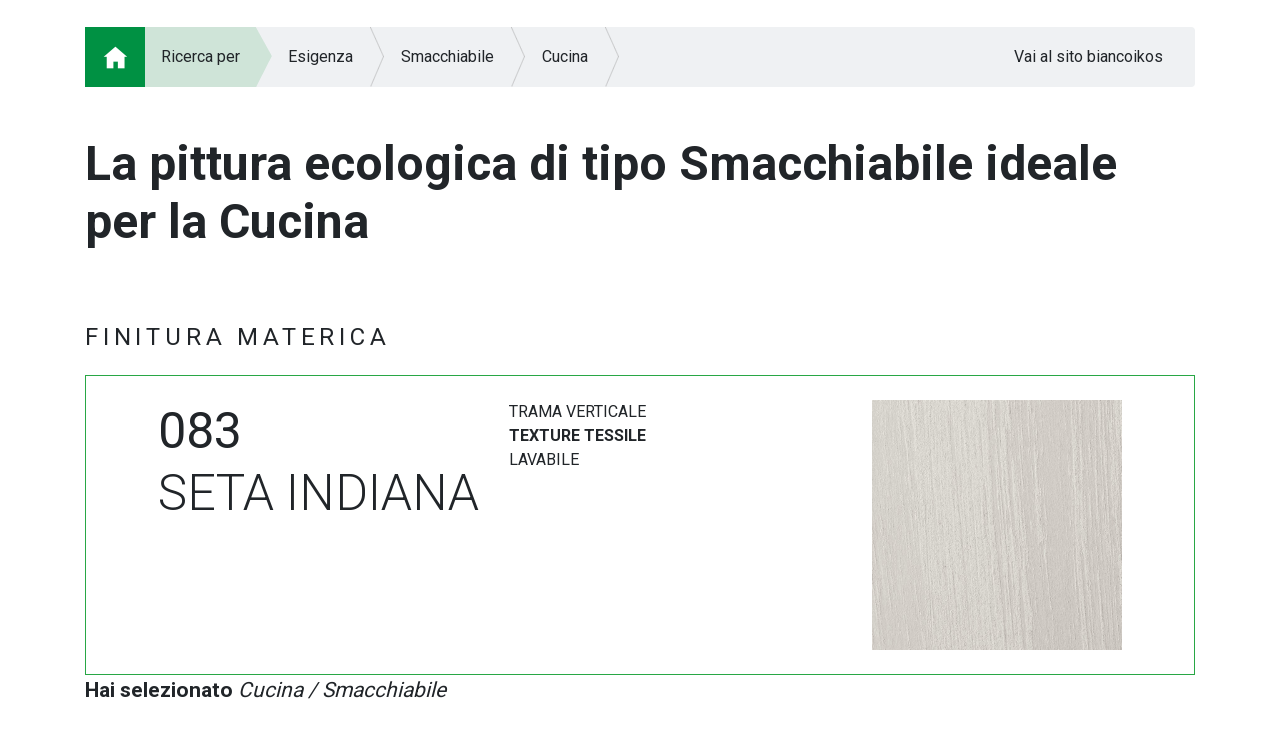

--- FILE ---
content_type: text/html; charset=utf-8
request_url: https://www.biancoikos.com/guidallascelta/Percorso/Esigenza/Smacchiabile/Cucina/083
body_size: 32059
content:


<!DOCTYPE html>

<html>
<head><meta http-equiv="Content-Type" content="text/html; charset=utf-8" /><title>

</title><meta name="description" /><meta name="author" /><meta charset="utf-8" /><meta name="viewport" content="width=device-width, initial-scale=1, shrink-to-fit=no" /><link rel="shortcut icon" href="/guidallascelta/favicon.ico" type="image/x-icon" /><link rel="icon" href="/guidallascelta/favicon.ico" type="image/x-icon" /><link rel="stylesheet" href="https://stackpath.bootstrapcdn.com/bootstrap/4.1.0/css/bootstrap.min.css" integrity="sha384-9gVQ4dYFwwWSjIDZnLEWnxCjeSWFphJiwGPXr1jddIhOegiu1FwO5qRGvFXOdJZ4" crossorigin="anonymous" /><link href="https://fonts.googleapis.com/css?family=Roboto:300,400,700" rel="stylesheet" /><link href="/guidallascelta/css/StyleSheet.css" rel="stylesheet" />
    <script defer src="https://use.fontawesome.com/releases/v5.0.1/js/all.js"></script>
    

    <script src="https://www.google.com/recaptcha/api.js"></script>
</head>
    
<body>
    <div id="pageloader"><div id="loader"></div></div>
    <div id="ajaxloader" class="text-center"><i class="fa fa-spinner fa-spin fa-3x fa-fw"></i><span class="sr-only">Loading...</span></div>
    <form method="post" action="./083" id="form1" autocomplete="off">
<div class="aspNetHidden">
<input type="hidden" name="__VIEWSTATE" id="__VIEWSTATE" value="BKXnXBx5APh9OeTiVAY/lJwleeuh/DbfekJsmnbGeIfJmKV3+f4mdk47P5lceAJ4tnesPYsznhWdva1hYcrXPAQVc2Vm/RH2PaiulEziocs1Z2DH2pk4ur8GH7tEWd57RUVgVj0o+0z6eIx+e3r3iAEoswqqkYPXyxz+5QXN1Ns6f4ZsGi/+PZbLJKocm1ClUlPKadlUTLQxkeFwTS4YuU+6Ud+oz896lXHlLtVUQbQxqr1nmMVDI4jwXjztqKOFfGZ/Wnzv9ovfMas1Tsl6TJZH5v8UUJyPzftwCxMIop6ySN2S0CKB0rDiKq8S7Lqw8LeLfFizTfzcmkUcFOqjbZenWXK3txIEZUnKXq3y+AflcyWDHlw+cLARLgCNC0triQcNMmFY+qSwYl2KzrDehKnD/MJKmJiBJ8vj6cXCmDV5s7ygBYvE1xUav7LNn21RNzsO0zAjspxC+JinvOTJ/gY8L9NVXrq68fS2bbeHE3GCvUEj1xXfbuGQfPJ4zmefjWMXJh7ZKaDl2lfuokceFWN4I+XL9g3s1JmSgKB9brw21Yan9BMQK/AfBXosz5JskV1tOBKX16SOYqK4RBlRnyxtTIJqqKclXUbShwzLn/ty/jXYP9OOv5AdQ1Us3oSMDGh8/[base64]/oI8bpYfXcERBREz+lb5tdyS8usIHqWfi49iQ7faQQJAA0RCG+7m/jm6A5gvTdJhRMB1snchve3Z4JsCiKoDONvEnFeGorEWkWiZngS+oqLrjyGww/i2TBOG0YZuMh9OpeFKvOwJT2SdOeVqBIyH/0I3PsJop7oO27xwO9RWHX9b1zWpTjnEWFBqDWN4JEUzzHaPDqErHPtZnkDXcLruhFhw1ZyFlHT2+xGyN5rjxWcp8ze+2In4sfnBWIl8MVUK1CKCvte6qNycFxbLJyfXG7GNZouJZB+2/CIA/+MDNK0fVWbBUnok8CXVzK2TClWNvMC0rQS9EXOj3Bgm8d99U62pLs17DwdC95Zxv5aC8OfS8Q7TdNAXcS1zMjziqmh9zySJbbWVo5ePpEjTX5aUPzlwaI9jT0okYKQ283k6zPBKlEh1QegZRPrSnvH5bpVJ8VZqYeCuIiqzKGa2SLRm9My6/d6rivQmICqEe5jG4tcYTSGXgDK0LBCm2tsR09E/SX3sWJ5IpPO1lAp9XTjTiSOe2dlUp/2+WW4D9j+KsA==" />
</div>

<div class="aspNetHidden">

	<input type="hidden" name="__VIEWSTATEGENERATOR" id="__VIEWSTATEGENERATOR" value="AA164BA9" />
	<input type="hidden" name="__EVENTVALIDATION" id="__EVENTVALIDATION" value="E1XJxXDwp1KtIBPksUH8vGWDPMObFkLUhV6mTOiHWC55NOwVIE2DkO+aZbzBedEzQKsbPbiW7ERX0ECFC3qAjo5JvyJuEFGO/u8fsrOgl4f0KL09iq7A18OmQGJFwig19AQTcZZ2i0v2bQGZfTsVZsgrHqs/p3KW9Ojp/fbXnzM=" />
</div>
        <div>
            
    <div class="container pb-5">
        <nav aria-label="breadcrumb">
            <ol class="breadcrumb">
                <li class="breadcrumb-item"><a href="/guidallascelta/Home"><img src="/guidallascelta/images/breadcrumb/home.png" /></a></li><li class="breadcrumb-item">Ricerca per</li><li class="breadcrumb-item"><a href="/guidallascelta/Percorso/Esigenza">Esigenza</a></li><li class="breadcrumb-item"><a href="/guidallascelta/Percorso/Esigenza/Smacchiabile">Smacchiabile</a></li><li class="breadcrumb-item"><a href="/guidallascelta/Percorso/Esigenza/Smacchiabile/Cucina">Cucina</a></li>
                <li class="breadcrumb-item ml-auto"><a href="/">Vai al sito biancoikos</a></li>
            </ol>
        </nav>
        <!--<div class="text-right mb-2">
            <a href="https://www.biancoikos.com/it/it/" class="text-dark-green font-italic text-back">Vai al sito biancoikos.com<br />
                <img src="/guidallascelta/images/oikos-logo.png" alt="Sito Bianco Oikos" class="logo-back" /></a>
        </div>//-->
        <div class="home-titolo mt-5">
            <h1 class="lh"><strong>La pittura ecologica di tipo Smacchiabile ideale per la Cucina</strong></h1>
            
        </div>
    </div>

    

    

    

    

    

    

    <div id="ContentPlaceHolderBody_PanelDettaglioProdotto" class="dettaglio-prodotto-container">
	
        <div class="container">
            
                    <h4 class="titolo-finitura">FINITURA MATERICA</h4>
                    <div class="border border-success">
                        <div class="bg-white p-4">
                            <div class="d-flex">
                                <div class="ml-lg-5">
                                    <div class="row">
                                        <div class="col-md-auto box-titolo-prodotto">
                                            <strong>083</strong><br />SETA INDIANA
                                        </div>
                                        <div class="col-md-auto">
                                            TRAMA VERTICALE<br /><strong>TEXTURE TESSILE</strong><br />LAVABILE
                                        </div>
                                    </div>
                                </div>
                                <div class="ml-auto mr-lg-5">
                                    <img src="/guidallascelta/public/percorso/prodotti/083.jpg" alt="" class="img-prodotto-big" />
                                </div>
                            </div>
                        </div>
                        <div class="bg-light-green text-green px-4 py-3 d-none">
                            <i class=" fa-2x"></i> 
                        </div>
                        <div class="bg-white d-none">
                            &nbsp;
                        </div>
                    </div>
                    <div class="testo-prodotto-selezionato">
                        <strong>Hai selezionato</strong> <em>Cucina / Smacchiabile</em>
                    </div>

                    <div class="py-5 text-center">
                        <a href="/download/WTE-083-01.pdf" class="btn-my btn-green" target="_blank">VAI ALLA SCHEDA PRODOTTO</a>
                    </div>

                    <div class="row pt-5 mb-md-4">
                        <div class="col-xl-8 mb-4 mb-xl-0">
                            <a href="#" class="box-banner-a" data-toggle="modal" data-target="#videoModal" data-video="https://www.youtube.com/embed/vk5BdWnpDQk?rel=0&controls=0&showinfo=0&autoplay=1&loop=1&playlist=vk5BdWnpDQk&modestbranding=1">
                                <div class="h-100 d-flex ombra">
                                    <div class="w-25 width-50 h-100 text-dark-green bg-white p-3 d-flex align-items-start flex-column">
                                        <div class="box-titolo">
                                            Vuoi realizzarlo fai da te?
                                        </div>
                                        <div class="mt-auto box-link">
                                            Guarda il video tutorial >
                                        </div>
                                    </div>
                                    <div class="w-75 width-50 box-banner-video text-center">
                                        <span class="helper"></span>
                                        <img src="/guidallascelta/public/percorso/banner/play.png" alt="Play video" class="va-middle" />
                                    </div>
                                </div>
                            </a>
                        </div>
                        <div class="col">
                            <div class="row h-100">
                                <div class="col-md-6 col-xl-12 mb-4 mb-md-0 pb-xl-3 h-50 height-50">
                                    <a href="#" class="box-banner-a" data-toggle="modal" data-target="#formModal" data-richiesta="Richiedi il supporto di un esperto online" data-image="esperto">
                                        <div class="h-100 d-flex box-banner box-banner-esperto ombra">
                                            <div class="w-50 h-100 bg-green text-white p-3 d-flex align-items-start flex-column">
                                                <div class="box-titolo">
                                                    Non sai cosa scegliere?
                                                </div>
                                                <div class="mt-auto box-link">
                                                    Chiedi aiuto al<br />nostro esperto >
                                                </div>
                                            </div>
                                            <div class="box-freccia box-freccia-verde">&nbsp;</div>
                                        </div>
                                    </a>
                                </div>
                                <div class="col-md-6 col-xl-12 mb-4 mb-md-0" pt-xl-3 h-50 height-50>
                                    <a href="#" class="box-banner-a" data-toggle="modal" data-target="#formModal" data-richiesta="Richiedi l'intervento di un applicatore specializzato" data-image="applicatore">
                                        <div class="h-100 d-flex box-banner box-banner-applicatore ombra">
                                            <div class="w-50 h-100 bg-white text-dark-green p-3 d-flex align-items-start flex-column">
                                                <div class="box-titolo">
                                                    Vorresti l’intervento di un maestro decoratore?
                                                </div>
                                                <div class="mt-auto box-link">
                                                    Contattaci >
                                                </div>
                                            </div>
                                            <div class="box-freccia box-freccia-bianca">&nbsp;</div>
                                        </div>
                                    </a>
                                </div>
                            </div>
                        </div>
                    </div>
                    <div class="row">
                        <div class="col-md-6 col-xl-4 mb-4 order-0">
                            <a href="#" class="box-banner-a" data-toggle="modal" data-target="#formModal" data-richiesta="Richiedi il consiglio di un progettista" data-image="progettista">
                                <div class="h-100 d-flex box-banner box-banner-progettista ombra">
                                    <div class="w-50 h-100 bg-green text-white p-3 d-flex align-items-start flex-column">
                                        <div class="box-titolo">
                                            Hai bisogno della consulenza di un progettista?
                                        </div>
                                        <div class="mt-auto box-link">
                                            Contattaci >
                                        </div>
                                    </div>
                                    <div class="box-freccia box-freccia-verde">&nbsp;</div>
                                </div>
                            </a>
                        </div>
                        <div id="ContentPlaceHolderBody_RepeaterDettaglioProdotto_PanelRivenditore_0" class="col-md-6 col-xl-4 mb-4 order-1">
		
                            <a href="/Trova-Whitepoint" target="_blank" class="box-banner-a">
                                <div class="h-100 bg-white box-banner box-banner-rivenditore ombra">
                                    <div class="w-50 h-100 text-dark-green p-3 d-flex align-items-start flex-column ml-auto">
                                        <div class="box-titolo">
                                            Acquistalo dal<br />rivenditore più<br />vicino
                                        </div>
                                        <div class="mt-auto box-link">
                                            Trova il tuo White Point >
                                        </div>
                                    </div>
                                </div>
                            </a>
                        
	</div>
                        <div id="ContentPlaceHolderBody_RepeaterDettaglioProdotto_PanelProdottoOnline_0" class="col-md-6 col-xl-4 mb-4 order-2">
		
                            <a href="/" target="_blank" class="box-banner-a">
                                <div class="h-100 d-flex box-banner box-banner-acquistare ombra">
                                    <div class="w-50 h-100 bg-dark-green text-white p-3 d-flex align-items-start flex-column">
                                        <div class="box-titolo">
                                            Vuoi acquistare online?
                                        </div>
                                        <div class="mt-auto box-link">
                                            Vai allo Shop >
                                        </div>
                                    </div>
                                    <div class="box-freccia box-freccia-verde-scuro">&nbsp;</div>
                                </div>
                            </a>
                        
	</div>

                        <div class="col-md-6 col-xl-4 mb-4 order-4 order-md-5 order-xl-4">
                            <div class="h-100 row p-xs-3 box-calcolo">
                                <div class="col-auto">
                                    <span class="helper"></span>
                                    <img src="/guidallascelta/public/percorso/prodotti/SETA INDIANA-083.png" alt="" class="img-fluid va-middle img-prodotto" />
                                </div>
                                <div class="col-auto d-flex flex-column align-self-center">
                                    <div class="box-titolo pb-2">
                                        Hai già tutte le misure?
                                    </div>
                                    <div class="box-link pt-2">
                                        Scopri quanto prodotto ti servirà
                                    </div>
                                </div>
                            </div>
                        </div>
                        <div class="col-md-6 col-xl-4 mb-4 order-5 order-md-6 order-xl-5">
                            <div class="h-100 row p-xs-3 box-calcolo">
                                <div class="col-6 col-sm-7 d-flex flex-column align-self-center">
                                    <div class="pb-2">
                                        <i class="fas fa-info-circle text-white"></i> Mq da tinteggiare
                                    </div>
                                    <div class="pt-2">
                                        <a href="#" class="text-dark-green" data-toggle="tooltip" data-placement="right" title="Questa indicazione resta valida in condizioni ottimali di supporto e di applicazione"><i class="fas fa-info-circle"></i></a> Quantità necessaria
                                    </div>
                                </div>
                                <div class="col-6 col-sm-5 d-flex flex-column align-self-center">
                                    <div class="box-calcolo-mq pb-2">
                                        <div class="input-group">
                                            <input type="text" class="form-control" name="mq" required="required" />
                                            <div class="input-group-append">
                                                <button class="btn btn-outline-secondary" id="btn-box-calcolo" type="button"><i class="fas fa-calculator"></i></button>
                                            </div>
                                        </div>
                                    </div>
                                    <div class="box-calcolo-risultato pt-2">
                                        <div class="input-group">
                                            <div class="input-group-prepend">
                                                <span class="input-group-text" id="basic-addon1">lt</span>
                                            </div>
                                            <span class="d-inline ml-auto" id="input-box-calcolo-risultato">0,00</span>
                                        </div>
                                    </div>
                                </div>
                            </div>
                        </div>
                        <div class="col-md-6 col-xl-4 mb-4 order-6 order-md-4 order-xl-6">
                            <a href="#" class="box-banner-a" data-toggle="modal" data-target="#formModal" data-richiesta="Lascia un tuo commento" data-image="migliorare">
                                <div class="h-100 bg-green text-white d-flex align-items-start flex-column box-banner box-banner-migliorare p-3 ombra">
                                    <div class="box-link">
                                        Un solo obiettivo:
                                    </div>
                                    <div class="box-titolo">
                                        MIGLIORARE
                                    </div>
                                    <div class="mt-auto box-link">
                                        Aiutaci lasciando un commento >
                                    </div>
                                </div>
                            </a>
                        </div>
                    </div>
                

            <input type="hidden" name="ctl00$ContentPlaceHolderBody$HiddenFieldIdProdotto" id="ContentPlaceHolderBody_HiddenFieldIdProdotto" />
            <input type="hidden" name="ctl00$ContentPlaceHolderBody$HiddenFieldCodiceProdotto" id="ContentPlaceHolderBody_HiddenFieldCodiceProdotto" />
            <input type="hidden" name="ctl00$ContentPlaceHolderBody$HiddenFieldTintaProdotto" id="ContentPlaceHolderBody_HiddenFieldTintaProdotto" />
            
        </div>
    
</div>

    

        </div>
        <div class="container d-lg-flex pt-2 pb-5 footer">
            <div class="text-justify pr-lg-5 mb-4 mb-lg-0">
                © OIKOS S.P.A. a socio unico Direzione e coordinamento OIKOS HOLDING S.P.A. CF, P IVA, e Reg.Imp. CCIAA n. 01970010409 R.E.A. FC N° 231429 Cap. Soc. € 1.560.000,00 i.v.
            </div>
            <div class="d-flex justify-content-between pl-lg-5">
                <div class="px-5">
                    <a href="/Privacy-e-cookie-policy" target="_blank">Privacy&nbsp;e&nbsp;Cookie&nbsp;Policy</a>
                </div>
                <div class="ml-auto ml-lg-0">
                    <a href="http://www.axterisco.it" target="_blank">Credits</a>
                </div>
            </div>
        </div>
    </form>
    <script src="https://code.jquery.com/jquery-3.3.1.min.js" integrity="sha256-FgpCb/KJQlLNfOu91ta32o/NMZxltwRo8QtmkMRdAu8=" crossorigin="anonymous"></script>
    <script src="https://cdnjs.cloudflare.com/ajax/libs/popper.js/1.14.0/umd/popper.min.js" integrity="sha384-cs/chFZiN24E4KMATLdqdvsezGxaGsi4hLGOzlXwp5UZB1LY//20VyM2taTB4QvJ" crossorigin="anonymous"></script>
    <script src="https://stackpath.bootstrapcdn.com/bootstrap/4.1.0/js/bootstrap.min.js" integrity="sha384-uefMccjFJAIv6A+rW+L4AHf99KvxDjWSu1z9VI8SKNVmz4sk7buKt/6v9KI65qnm" crossorigin="anonymous"></script>
    
    <div class="modal fade" id="formModal" tabindex="-1" role="dialog" aria-labelledby="formModalLabel" aria-hidden="true">
        <div class="modal-dialog modal-lg" role="document">
            <div class="modal-content">
                <form id="formInfo" autocomplete="off">
                    <div class="modal-header">
                        <h5 class="modal-title" id="formModalLabel"></h5>
                        <button type="button" class="close" data-dismiss="modal" aria-label="Close">
                            <span aria-hidden="true">&times;</span>
                        </button>
                    </div>
                    <div class="modal-body">
                        <div class="row">
                            <div class="col-lg-7">
                                <div class="row pb-3">
                                    <div class="col-auto">
                                        <img src="" alt="" class="img-fluid va-middle img-prodotto-modal" />
                                    </div>
                                    <div class="col-auto modal-titolo-prodotto">
                                        
                                    </div>
                                </div>
                                <div class="pb-3">
                                    <input type="text" class="form-control" name="nome" placeholder="Nome" required="required" />
                                </div>
                                <div class="pb-3">
                                    <input type="text" class="form-control" name="cognome" placeholder="Cognome" required="required" />
                                </div>
                                <div class="pb-3">
                                    <input type="email" class="form-control" name="email" placeholder="E-mail" />
                                </div>
                                <div class="pb-3">
                                    <input type="tel" class="form-control" name="telefono" placeholder="Telefono" />
                                </div>
                                <div>
                                    <textarea class="form-control" name="richiesta" placeholder="Richiesta" required="required"></textarea>
                                </div>
                            </div>
                            <div class="d-none d-lg-block col-lg-5">
                                <div class="h-100 modal-image-banner">
                                    &nbsp;
                                </div>
                            </div>
                        </div>
                        <div class="modal-form-esito text-center p-5 d-none"></div>
                    </div>
                    <div class="modal-footer d-flex flex-wrap-reverse flex-lg-wrap">
                        <div class="mx-auto mx-lg-0 mr-lg-auto">
                            <div id="recaptcha" class="g-recaptcha mr-auto" data-sitekey="6LdUo40UAAAAAOVwvbVNkUbc8BfFkaS-yjE9w3BO" data-callback="SubmitRegistration" data-size="invisible" data-badge="inline"></div>
                        </div>
                        <div class="mx-auto mx-lg-0 mb-3 mb-lg-0">
                            <button type="submit" id="btnFormModal" class="btn btn-my btn-green">INVIA RICHIESTA</button>
                            <button type="button" class="btn btn-my btn-secondary" data-dismiss="modal">CHIUDI</button>
                            <input type="hidden" name="idprodotto" />
                            <input type="hidden" name="codice" />
                            <input type="hidden" name="tinta" />
                            <input type="hidden" name="tiporichiesta" />
                        </div>
                    </div>
                </form>
            </div>
        </div>
    </div>
    <div class="modal fade" id="videoModal" tabindex="-1" role="dialog" aria-labelledby="videoModalLabel" aria-hidden="true">
        <div class="modal-dialog modal-lg" role="document">
            <div class="modal-content">
                <div class="modal-body">
                    <div class="rwd-video">
                    <iframe width="560" height="315" src="" frameborder="0" allow="autoplay; encrypted-media" allowfullscreen></iframe>
                    </div>
                </div>
                <div class="modal-footer">
                    <button type="button" class="btn btn-my btn-secondary" data-dismiss="modal">CHIUDI</button>
                </div>
            </div>
        </div>
    </div>
    
    <script>
        <!--
        var col = $('');
        var colore;
        $(document).ready(function () {
            $('[data-toggle="tooltip"]').tooltip();
            $('.box-colori').click(function () {
                colore = $(this);
                col.remove();
                if ($(this).css('background-color') == $('.box-tintapiatta .box-ricerca').css('background-color'))
                    $('.box-tintapiatta .box-ricerca').css('background-color', 'white');
                else
                    $('.box-tintapiatta .box-ricerca').css('background-color', $(this).attr('data-value'));
                var w = $(this).outerWidth();
                var h = $(this).outerHeight();
                var offset = $(this).offset();
                col = $('<div class="box-colore-scelto" style="min-width:' + w*1.5 + 'px;height:' + h*1.5 + 'px;line-height:'+ h*1.5 +'px;background-color:' + $(this).attr('data-value') + ';">' + $(this).attr('title') + '</div>');
                col.click(function () {
                    $(this).remove();
                    $('.box-tintapiatta .box-ricerca').css('background-color', 'white');
                });
                $('body').append(col);
                col.offset({ top: offset.top - w / 4, left: offset.left - h / 4 });
            });
            $('#formModal').on('show.bs.modal', function (event) {
                var link = $(event.relatedTarget);
                var richiesta = link.data('richiesta');
                var image = link.data('image');
                $(this).find('.modal-title').text(richiesta);
                $(this).find('.modal-body .modal-image-banner').attr('style', 'background-image:url(/guidallascelta/public/percorso/banner/' + image + '_form.jpg);');
                var titolo_prodotto = $('#ContentPlaceHolderBody_HiddenFieldCodiceProdotto').val() + '<br /><strong>' + $('#ContentPlaceHolderBody_HiddenFieldTintaProdotto').val() + '</strong>';
                $(this).find('.modal-body .modal-titolo-prodotto').html(titolo_prodotto);
                $(this).find('.modal-body .img-prodotto-modal').attr('src', $('.img-prodotto-big').attr('src'));
                $(this).find('.modal-footer input[name="tiporichiesta"]').val(richiesta);
                $(this).find('.modal-footer input[name="idprodotto"]').val($('#ContentPlaceHolderBody_HiddenFieldIdProdotto').val());
                $(this).find('.modal-footer input[name="codice"]').val($('#ContentPlaceHolderBody_HiddenFieldCodiceProdotto').val());
                $(this).find('.modal-footer input[name="tinta"]').val($('#ContentPlaceHolderBody_HiddenFieldTintaProdotto').val());
            }).on('hide.bs.modal', function (event) {
                document.getElementById('formInfo').reset(); 
                $('.modal-form-esito').addClass('d-none').html('');
                $('.modal-body > .row, #btnFormModal').show();
            });
            $('#videoModal').on('show.bs.modal', function (event) {
                var link = $(event.relatedTarget);
                var video = link.data('video');
                $(this).find('.modal-body iframe').attr('src', video);
            });
            $('#formInfo').submit(function (e) {
                $(e.target.activeElement).prop('disabled', true);
                if (!grecaptcha.getResponse()) {
                    e.preventDefault();
                    grecaptcha.reset();
                    grecaptcha.execute();
                }
                return false;
            });
            $('#form1').submit(function (e) {
                e.preventDefault();
            });
            $('#btn-box-calcolo').click(function () {
                var obj = { quantita: $('input[name="mq"]').val(), idprodotto: $('#ContentPlaceHolderBody_HiddenFieldIdProdotto').val() };
                $.ajax({ url: '/guidallascelta/Utility.asmx/calcolaQuantita', data: JSON.stringify(obj) })
                    .done(function (data) {
                        var esito = false;
                        try {
                            if (data.d.esito == 'ok') { $('#input-box-calcolo-risultato').html(data.d.messaggio); esito = true; }
                        } catch (err) { 
                        } finally { if (!esito) alert('Attenzione si è verificato un errore, si prega di riprovare'); }
                    });
                return false;
            });
            if ($('.elenco-prodotti-container').is(':visible') || $('.dettaglio-prodotto-container').is(':visible')) {
                $('body').addClass('nobg');
            }
        });
        function SubmitRegistration() {
            var gresponse = grecaptcha.getResponse();
            var obj = { nome: $('input[name="nome"]').val(), cognome: $('input[name="cognome"]').val(), email: $('input[name="email"]').val(), telefono: $('input[name="telefono"]').val(), richiesta: $('textarea[name="richiesta"]').val(), idprodotto: $('input[name="idprodotto"]').val(), codice: $('input[name="codice"]').val(), tinta: $('input[name="tinta"]').val(), tiporichiesta: $('input[name="tiporichiesta"]').val(), recaptcha: gresponse };
            $.ajax({ url: '/guidallascelta/Utility.asmx/invioForm', data: JSON.stringify({ data: obj }) })
                .done(function (data) {
                    var esito = false;
                    try {
                        if (!jQuery.isEmptyObject(data.d)) {
                            $('.modal-form-esito').removeClass('d-none').html(data.d.messaggio);
                            $('.modal-body > .row, #btnFormModal').hide();
                            esito = true;
                        }
                    } catch (err) {
                    } finally { if (!esito) alert('Attenzione si è verificato un errore, si prega di riprovare'); }
                });
        }
    </script>

    <script>
        $.ajaxSetup({ scriptCharset: 'utf-8', type: 'POST', contentType: 'application/json; charset=utf-8', dataType: 'json' });
        var $elem;
        $(document).ready(function (e) {
            $('#pageloader').delay(500).fadeOut('slow', function () {
                $('.box-animate').each(function (i) {
                    $(this).delay(i * 100).animate({ opacity: 1, top: '-=50' }, 300).hover(function () { $(this).animate({ top: '-10' }); }, function () { $(this).animate({ top: '0' }); });
                });
            });
        }).ajaxStart(function (e) {
            //APRO LOADING AJAX
            $('#ajaxloader').show().css({ 'top': $(window).height() / 2 + $(document).scrollTop() - $('#ajaxloader').outerHeight() / 2 + 'px' });
            $elem = e.target.activeElement;
            $(e.target.activeElement).prop('disabled', true);
        }).ajaxStop(function (e) {
            //CHIUDO LOADING AJAX
            $('#ajaxloader').hide();
            $($elem).prop('disabled', false);
        }).ajaxError(function (event, jqxhr, settings, thrownError) {
            //ERRORE
            console.log(thrownError);
        });
    </script>
</body>
        
</html>


--- FILE ---
content_type: text/html; charset=utf-8
request_url: https://www.google.com/recaptcha/api2/anchor?ar=1&k=6LdUo40UAAAAAOVwvbVNkUbc8BfFkaS-yjE9w3BO&co=aHR0cHM6Ly93d3cuYmlhbmNvaWtvcy5jb206NDQz&hl=en&v=PoyoqOPhxBO7pBk68S4YbpHZ&size=invisible&badge=inline&anchor-ms=20000&execute-ms=30000&cb=ertkiv1hymce
body_size: 49554
content:
<!DOCTYPE HTML><html dir="ltr" lang="en"><head><meta http-equiv="Content-Type" content="text/html; charset=UTF-8">
<meta http-equiv="X-UA-Compatible" content="IE=edge">
<title>reCAPTCHA</title>
<style type="text/css">
/* cyrillic-ext */
@font-face {
  font-family: 'Roboto';
  font-style: normal;
  font-weight: 400;
  font-stretch: 100%;
  src: url(//fonts.gstatic.com/s/roboto/v48/KFO7CnqEu92Fr1ME7kSn66aGLdTylUAMa3GUBHMdazTgWw.woff2) format('woff2');
  unicode-range: U+0460-052F, U+1C80-1C8A, U+20B4, U+2DE0-2DFF, U+A640-A69F, U+FE2E-FE2F;
}
/* cyrillic */
@font-face {
  font-family: 'Roboto';
  font-style: normal;
  font-weight: 400;
  font-stretch: 100%;
  src: url(//fonts.gstatic.com/s/roboto/v48/KFO7CnqEu92Fr1ME7kSn66aGLdTylUAMa3iUBHMdazTgWw.woff2) format('woff2');
  unicode-range: U+0301, U+0400-045F, U+0490-0491, U+04B0-04B1, U+2116;
}
/* greek-ext */
@font-face {
  font-family: 'Roboto';
  font-style: normal;
  font-weight: 400;
  font-stretch: 100%;
  src: url(//fonts.gstatic.com/s/roboto/v48/KFO7CnqEu92Fr1ME7kSn66aGLdTylUAMa3CUBHMdazTgWw.woff2) format('woff2');
  unicode-range: U+1F00-1FFF;
}
/* greek */
@font-face {
  font-family: 'Roboto';
  font-style: normal;
  font-weight: 400;
  font-stretch: 100%;
  src: url(//fonts.gstatic.com/s/roboto/v48/KFO7CnqEu92Fr1ME7kSn66aGLdTylUAMa3-UBHMdazTgWw.woff2) format('woff2');
  unicode-range: U+0370-0377, U+037A-037F, U+0384-038A, U+038C, U+038E-03A1, U+03A3-03FF;
}
/* math */
@font-face {
  font-family: 'Roboto';
  font-style: normal;
  font-weight: 400;
  font-stretch: 100%;
  src: url(//fonts.gstatic.com/s/roboto/v48/KFO7CnqEu92Fr1ME7kSn66aGLdTylUAMawCUBHMdazTgWw.woff2) format('woff2');
  unicode-range: U+0302-0303, U+0305, U+0307-0308, U+0310, U+0312, U+0315, U+031A, U+0326-0327, U+032C, U+032F-0330, U+0332-0333, U+0338, U+033A, U+0346, U+034D, U+0391-03A1, U+03A3-03A9, U+03B1-03C9, U+03D1, U+03D5-03D6, U+03F0-03F1, U+03F4-03F5, U+2016-2017, U+2034-2038, U+203C, U+2040, U+2043, U+2047, U+2050, U+2057, U+205F, U+2070-2071, U+2074-208E, U+2090-209C, U+20D0-20DC, U+20E1, U+20E5-20EF, U+2100-2112, U+2114-2115, U+2117-2121, U+2123-214F, U+2190, U+2192, U+2194-21AE, U+21B0-21E5, U+21F1-21F2, U+21F4-2211, U+2213-2214, U+2216-22FF, U+2308-230B, U+2310, U+2319, U+231C-2321, U+2336-237A, U+237C, U+2395, U+239B-23B7, U+23D0, U+23DC-23E1, U+2474-2475, U+25AF, U+25B3, U+25B7, U+25BD, U+25C1, U+25CA, U+25CC, U+25FB, U+266D-266F, U+27C0-27FF, U+2900-2AFF, U+2B0E-2B11, U+2B30-2B4C, U+2BFE, U+3030, U+FF5B, U+FF5D, U+1D400-1D7FF, U+1EE00-1EEFF;
}
/* symbols */
@font-face {
  font-family: 'Roboto';
  font-style: normal;
  font-weight: 400;
  font-stretch: 100%;
  src: url(//fonts.gstatic.com/s/roboto/v48/KFO7CnqEu92Fr1ME7kSn66aGLdTylUAMaxKUBHMdazTgWw.woff2) format('woff2');
  unicode-range: U+0001-000C, U+000E-001F, U+007F-009F, U+20DD-20E0, U+20E2-20E4, U+2150-218F, U+2190, U+2192, U+2194-2199, U+21AF, U+21E6-21F0, U+21F3, U+2218-2219, U+2299, U+22C4-22C6, U+2300-243F, U+2440-244A, U+2460-24FF, U+25A0-27BF, U+2800-28FF, U+2921-2922, U+2981, U+29BF, U+29EB, U+2B00-2BFF, U+4DC0-4DFF, U+FFF9-FFFB, U+10140-1018E, U+10190-1019C, U+101A0, U+101D0-101FD, U+102E0-102FB, U+10E60-10E7E, U+1D2C0-1D2D3, U+1D2E0-1D37F, U+1F000-1F0FF, U+1F100-1F1AD, U+1F1E6-1F1FF, U+1F30D-1F30F, U+1F315, U+1F31C, U+1F31E, U+1F320-1F32C, U+1F336, U+1F378, U+1F37D, U+1F382, U+1F393-1F39F, U+1F3A7-1F3A8, U+1F3AC-1F3AF, U+1F3C2, U+1F3C4-1F3C6, U+1F3CA-1F3CE, U+1F3D4-1F3E0, U+1F3ED, U+1F3F1-1F3F3, U+1F3F5-1F3F7, U+1F408, U+1F415, U+1F41F, U+1F426, U+1F43F, U+1F441-1F442, U+1F444, U+1F446-1F449, U+1F44C-1F44E, U+1F453, U+1F46A, U+1F47D, U+1F4A3, U+1F4B0, U+1F4B3, U+1F4B9, U+1F4BB, U+1F4BF, U+1F4C8-1F4CB, U+1F4D6, U+1F4DA, U+1F4DF, U+1F4E3-1F4E6, U+1F4EA-1F4ED, U+1F4F7, U+1F4F9-1F4FB, U+1F4FD-1F4FE, U+1F503, U+1F507-1F50B, U+1F50D, U+1F512-1F513, U+1F53E-1F54A, U+1F54F-1F5FA, U+1F610, U+1F650-1F67F, U+1F687, U+1F68D, U+1F691, U+1F694, U+1F698, U+1F6AD, U+1F6B2, U+1F6B9-1F6BA, U+1F6BC, U+1F6C6-1F6CF, U+1F6D3-1F6D7, U+1F6E0-1F6EA, U+1F6F0-1F6F3, U+1F6F7-1F6FC, U+1F700-1F7FF, U+1F800-1F80B, U+1F810-1F847, U+1F850-1F859, U+1F860-1F887, U+1F890-1F8AD, U+1F8B0-1F8BB, U+1F8C0-1F8C1, U+1F900-1F90B, U+1F93B, U+1F946, U+1F984, U+1F996, U+1F9E9, U+1FA00-1FA6F, U+1FA70-1FA7C, U+1FA80-1FA89, U+1FA8F-1FAC6, U+1FACE-1FADC, U+1FADF-1FAE9, U+1FAF0-1FAF8, U+1FB00-1FBFF;
}
/* vietnamese */
@font-face {
  font-family: 'Roboto';
  font-style: normal;
  font-weight: 400;
  font-stretch: 100%;
  src: url(//fonts.gstatic.com/s/roboto/v48/KFO7CnqEu92Fr1ME7kSn66aGLdTylUAMa3OUBHMdazTgWw.woff2) format('woff2');
  unicode-range: U+0102-0103, U+0110-0111, U+0128-0129, U+0168-0169, U+01A0-01A1, U+01AF-01B0, U+0300-0301, U+0303-0304, U+0308-0309, U+0323, U+0329, U+1EA0-1EF9, U+20AB;
}
/* latin-ext */
@font-face {
  font-family: 'Roboto';
  font-style: normal;
  font-weight: 400;
  font-stretch: 100%;
  src: url(//fonts.gstatic.com/s/roboto/v48/KFO7CnqEu92Fr1ME7kSn66aGLdTylUAMa3KUBHMdazTgWw.woff2) format('woff2');
  unicode-range: U+0100-02BA, U+02BD-02C5, U+02C7-02CC, U+02CE-02D7, U+02DD-02FF, U+0304, U+0308, U+0329, U+1D00-1DBF, U+1E00-1E9F, U+1EF2-1EFF, U+2020, U+20A0-20AB, U+20AD-20C0, U+2113, U+2C60-2C7F, U+A720-A7FF;
}
/* latin */
@font-face {
  font-family: 'Roboto';
  font-style: normal;
  font-weight: 400;
  font-stretch: 100%;
  src: url(//fonts.gstatic.com/s/roboto/v48/KFO7CnqEu92Fr1ME7kSn66aGLdTylUAMa3yUBHMdazQ.woff2) format('woff2');
  unicode-range: U+0000-00FF, U+0131, U+0152-0153, U+02BB-02BC, U+02C6, U+02DA, U+02DC, U+0304, U+0308, U+0329, U+2000-206F, U+20AC, U+2122, U+2191, U+2193, U+2212, U+2215, U+FEFF, U+FFFD;
}
/* cyrillic-ext */
@font-face {
  font-family: 'Roboto';
  font-style: normal;
  font-weight: 500;
  font-stretch: 100%;
  src: url(//fonts.gstatic.com/s/roboto/v48/KFO7CnqEu92Fr1ME7kSn66aGLdTylUAMa3GUBHMdazTgWw.woff2) format('woff2');
  unicode-range: U+0460-052F, U+1C80-1C8A, U+20B4, U+2DE0-2DFF, U+A640-A69F, U+FE2E-FE2F;
}
/* cyrillic */
@font-face {
  font-family: 'Roboto';
  font-style: normal;
  font-weight: 500;
  font-stretch: 100%;
  src: url(//fonts.gstatic.com/s/roboto/v48/KFO7CnqEu92Fr1ME7kSn66aGLdTylUAMa3iUBHMdazTgWw.woff2) format('woff2');
  unicode-range: U+0301, U+0400-045F, U+0490-0491, U+04B0-04B1, U+2116;
}
/* greek-ext */
@font-face {
  font-family: 'Roboto';
  font-style: normal;
  font-weight: 500;
  font-stretch: 100%;
  src: url(//fonts.gstatic.com/s/roboto/v48/KFO7CnqEu92Fr1ME7kSn66aGLdTylUAMa3CUBHMdazTgWw.woff2) format('woff2');
  unicode-range: U+1F00-1FFF;
}
/* greek */
@font-face {
  font-family: 'Roboto';
  font-style: normal;
  font-weight: 500;
  font-stretch: 100%;
  src: url(//fonts.gstatic.com/s/roboto/v48/KFO7CnqEu92Fr1ME7kSn66aGLdTylUAMa3-UBHMdazTgWw.woff2) format('woff2');
  unicode-range: U+0370-0377, U+037A-037F, U+0384-038A, U+038C, U+038E-03A1, U+03A3-03FF;
}
/* math */
@font-face {
  font-family: 'Roboto';
  font-style: normal;
  font-weight: 500;
  font-stretch: 100%;
  src: url(//fonts.gstatic.com/s/roboto/v48/KFO7CnqEu92Fr1ME7kSn66aGLdTylUAMawCUBHMdazTgWw.woff2) format('woff2');
  unicode-range: U+0302-0303, U+0305, U+0307-0308, U+0310, U+0312, U+0315, U+031A, U+0326-0327, U+032C, U+032F-0330, U+0332-0333, U+0338, U+033A, U+0346, U+034D, U+0391-03A1, U+03A3-03A9, U+03B1-03C9, U+03D1, U+03D5-03D6, U+03F0-03F1, U+03F4-03F5, U+2016-2017, U+2034-2038, U+203C, U+2040, U+2043, U+2047, U+2050, U+2057, U+205F, U+2070-2071, U+2074-208E, U+2090-209C, U+20D0-20DC, U+20E1, U+20E5-20EF, U+2100-2112, U+2114-2115, U+2117-2121, U+2123-214F, U+2190, U+2192, U+2194-21AE, U+21B0-21E5, U+21F1-21F2, U+21F4-2211, U+2213-2214, U+2216-22FF, U+2308-230B, U+2310, U+2319, U+231C-2321, U+2336-237A, U+237C, U+2395, U+239B-23B7, U+23D0, U+23DC-23E1, U+2474-2475, U+25AF, U+25B3, U+25B7, U+25BD, U+25C1, U+25CA, U+25CC, U+25FB, U+266D-266F, U+27C0-27FF, U+2900-2AFF, U+2B0E-2B11, U+2B30-2B4C, U+2BFE, U+3030, U+FF5B, U+FF5D, U+1D400-1D7FF, U+1EE00-1EEFF;
}
/* symbols */
@font-face {
  font-family: 'Roboto';
  font-style: normal;
  font-weight: 500;
  font-stretch: 100%;
  src: url(//fonts.gstatic.com/s/roboto/v48/KFO7CnqEu92Fr1ME7kSn66aGLdTylUAMaxKUBHMdazTgWw.woff2) format('woff2');
  unicode-range: U+0001-000C, U+000E-001F, U+007F-009F, U+20DD-20E0, U+20E2-20E4, U+2150-218F, U+2190, U+2192, U+2194-2199, U+21AF, U+21E6-21F0, U+21F3, U+2218-2219, U+2299, U+22C4-22C6, U+2300-243F, U+2440-244A, U+2460-24FF, U+25A0-27BF, U+2800-28FF, U+2921-2922, U+2981, U+29BF, U+29EB, U+2B00-2BFF, U+4DC0-4DFF, U+FFF9-FFFB, U+10140-1018E, U+10190-1019C, U+101A0, U+101D0-101FD, U+102E0-102FB, U+10E60-10E7E, U+1D2C0-1D2D3, U+1D2E0-1D37F, U+1F000-1F0FF, U+1F100-1F1AD, U+1F1E6-1F1FF, U+1F30D-1F30F, U+1F315, U+1F31C, U+1F31E, U+1F320-1F32C, U+1F336, U+1F378, U+1F37D, U+1F382, U+1F393-1F39F, U+1F3A7-1F3A8, U+1F3AC-1F3AF, U+1F3C2, U+1F3C4-1F3C6, U+1F3CA-1F3CE, U+1F3D4-1F3E0, U+1F3ED, U+1F3F1-1F3F3, U+1F3F5-1F3F7, U+1F408, U+1F415, U+1F41F, U+1F426, U+1F43F, U+1F441-1F442, U+1F444, U+1F446-1F449, U+1F44C-1F44E, U+1F453, U+1F46A, U+1F47D, U+1F4A3, U+1F4B0, U+1F4B3, U+1F4B9, U+1F4BB, U+1F4BF, U+1F4C8-1F4CB, U+1F4D6, U+1F4DA, U+1F4DF, U+1F4E3-1F4E6, U+1F4EA-1F4ED, U+1F4F7, U+1F4F9-1F4FB, U+1F4FD-1F4FE, U+1F503, U+1F507-1F50B, U+1F50D, U+1F512-1F513, U+1F53E-1F54A, U+1F54F-1F5FA, U+1F610, U+1F650-1F67F, U+1F687, U+1F68D, U+1F691, U+1F694, U+1F698, U+1F6AD, U+1F6B2, U+1F6B9-1F6BA, U+1F6BC, U+1F6C6-1F6CF, U+1F6D3-1F6D7, U+1F6E0-1F6EA, U+1F6F0-1F6F3, U+1F6F7-1F6FC, U+1F700-1F7FF, U+1F800-1F80B, U+1F810-1F847, U+1F850-1F859, U+1F860-1F887, U+1F890-1F8AD, U+1F8B0-1F8BB, U+1F8C0-1F8C1, U+1F900-1F90B, U+1F93B, U+1F946, U+1F984, U+1F996, U+1F9E9, U+1FA00-1FA6F, U+1FA70-1FA7C, U+1FA80-1FA89, U+1FA8F-1FAC6, U+1FACE-1FADC, U+1FADF-1FAE9, U+1FAF0-1FAF8, U+1FB00-1FBFF;
}
/* vietnamese */
@font-face {
  font-family: 'Roboto';
  font-style: normal;
  font-weight: 500;
  font-stretch: 100%;
  src: url(//fonts.gstatic.com/s/roboto/v48/KFO7CnqEu92Fr1ME7kSn66aGLdTylUAMa3OUBHMdazTgWw.woff2) format('woff2');
  unicode-range: U+0102-0103, U+0110-0111, U+0128-0129, U+0168-0169, U+01A0-01A1, U+01AF-01B0, U+0300-0301, U+0303-0304, U+0308-0309, U+0323, U+0329, U+1EA0-1EF9, U+20AB;
}
/* latin-ext */
@font-face {
  font-family: 'Roboto';
  font-style: normal;
  font-weight: 500;
  font-stretch: 100%;
  src: url(//fonts.gstatic.com/s/roboto/v48/KFO7CnqEu92Fr1ME7kSn66aGLdTylUAMa3KUBHMdazTgWw.woff2) format('woff2');
  unicode-range: U+0100-02BA, U+02BD-02C5, U+02C7-02CC, U+02CE-02D7, U+02DD-02FF, U+0304, U+0308, U+0329, U+1D00-1DBF, U+1E00-1E9F, U+1EF2-1EFF, U+2020, U+20A0-20AB, U+20AD-20C0, U+2113, U+2C60-2C7F, U+A720-A7FF;
}
/* latin */
@font-face {
  font-family: 'Roboto';
  font-style: normal;
  font-weight: 500;
  font-stretch: 100%;
  src: url(//fonts.gstatic.com/s/roboto/v48/KFO7CnqEu92Fr1ME7kSn66aGLdTylUAMa3yUBHMdazQ.woff2) format('woff2');
  unicode-range: U+0000-00FF, U+0131, U+0152-0153, U+02BB-02BC, U+02C6, U+02DA, U+02DC, U+0304, U+0308, U+0329, U+2000-206F, U+20AC, U+2122, U+2191, U+2193, U+2212, U+2215, U+FEFF, U+FFFD;
}
/* cyrillic-ext */
@font-face {
  font-family: 'Roboto';
  font-style: normal;
  font-weight: 900;
  font-stretch: 100%;
  src: url(//fonts.gstatic.com/s/roboto/v48/KFO7CnqEu92Fr1ME7kSn66aGLdTylUAMa3GUBHMdazTgWw.woff2) format('woff2');
  unicode-range: U+0460-052F, U+1C80-1C8A, U+20B4, U+2DE0-2DFF, U+A640-A69F, U+FE2E-FE2F;
}
/* cyrillic */
@font-face {
  font-family: 'Roboto';
  font-style: normal;
  font-weight: 900;
  font-stretch: 100%;
  src: url(//fonts.gstatic.com/s/roboto/v48/KFO7CnqEu92Fr1ME7kSn66aGLdTylUAMa3iUBHMdazTgWw.woff2) format('woff2');
  unicode-range: U+0301, U+0400-045F, U+0490-0491, U+04B0-04B1, U+2116;
}
/* greek-ext */
@font-face {
  font-family: 'Roboto';
  font-style: normal;
  font-weight: 900;
  font-stretch: 100%;
  src: url(//fonts.gstatic.com/s/roboto/v48/KFO7CnqEu92Fr1ME7kSn66aGLdTylUAMa3CUBHMdazTgWw.woff2) format('woff2');
  unicode-range: U+1F00-1FFF;
}
/* greek */
@font-face {
  font-family: 'Roboto';
  font-style: normal;
  font-weight: 900;
  font-stretch: 100%;
  src: url(//fonts.gstatic.com/s/roboto/v48/KFO7CnqEu92Fr1ME7kSn66aGLdTylUAMa3-UBHMdazTgWw.woff2) format('woff2');
  unicode-range: U+0370-0377, U+037A-037F, U+0384-038A, U+038C, U+038E-03A1, U+03A3-03FF;
}
/* math */
@font-face {
  font-family: 'Roboto';
  font-style: normal;
  font-weight: 900;
  font-stretch: 100%;
  src: url(//fonts.gstatic.com/s/roboto/v48/KFO7CnqEu92Fr1ME7kSn66aGLdTylUAMawCUBHMdazTgWw.woff2) format('woff2');
  unicode-range: U+0302-0303, U+0305, U+0307-0308, U+0310, U+0312, U+0315, U+031A, U+0326-0327, U+032C, U+032F-0330, U+0332-0333, U+0338, U+033A, U+0346, U+034D, U+0391-03A1, U+03A3-03A9, U+03B1-03C9, U+03D1, U+03D5-03D6, U+03F0-03F1, U+03F4-03F5, U+2016-2017, U+2034-2038, U+203C, U+2040, U+2043, U+2047, U+2050, U+2057, U+205F, U+2070-2071, U+2074-208E, U+2090-209C, U+20D0-20DC, U+20E1, U+20E5-20EF, U+2100-2112, U+2114-2115, U+2117-2121, U+2123-214F, U+2190, U+2192, U+2194-21AE, U+21B0-21E5, U+21F1-21F2, U+21F4-2211, U+2213-2214, U+2216-22FF, U+2308-230B, U+2310, U+2319, U+231C-2321, U+2336-237A, U+237C, U+2395, U+239B-23B7, U+23D0, U+23DC-23E1, U+2474-2475, U+25AF, U+25B3, U+25B7, U+25BD, U+25C1, U+25CA, U+25CC, U+25FB, U+266D-266F, U+27C0-27FF, U+2900-2AFF, U+2B0E-2B11, U+2B30-2B4C, U+2BFE, U+3030, U+FF5B, U+FF5D, U+1D400-1D7FF, U+1EE00-1EEFF;
}
/* symbols */
@font-face {
  font-family: 'Roboto';
  font-style: normal;
  font-weight: 900;
  font-stretch: 100%;
  src: url(//fonts.gstatic.com/s/roboto/v48/KFO7CnqEu92Fr1ME7kSn66aGLdTylUAMaxKUBHMdazTgWw.woff2) format('woff2');
  unicode-range: U+0001-000C, U+000E-001F, U+007F-009F, U+20DD-20E0, U+20E2-20E4, U+2150-218F, U+2190, U+2192, U+2194-2199, U+21AF, U+21E6-21F0, U+21F3, U+2218-2219, U+2299, U+22C4-22C6, U+2300-243F, U+2440-244A, U+2460-24FF, U+25A0-27BF, U+2800-28FF, U+2921-2922, U+2981, U+29BF, U+29EB, U+2B00-2BFF, U+4DC0-4DFF, U+FFF9-FFFB, U+10140-1018E, U+10190-1019C, U+101A0, U+101D0-101FD, U+102E0-102FB, U+10E60-10E7E, U+1D2C0-1D2D3, U+1D2E0-1D37F, U+1F000-1F0FF, U+1F100-1F1AD, U+1F1E6-1F1FF, U+1F30D-1F30F, U+1F315, U+1F31C, U+1F31E, U+1F320-1F32C, U+1F336, U+1F378, U+1F37D, U+1F382, U+1F393-1F39F, U+1F3A7-1F3A8, U+1F3AC-1F3AF, U+1F3C2, U+1F3C4-1F3C6, U+1F3CA-1F3CE, U+1F3D4-1F3E0, U+1F3ED, U+1F3F1-1F3F3, U+1F3F5-1F3F7, U+1F408, U+1F415, U+1F41F, U+1F426, U+1F43F, U+1F441-1F442, U+1F444, U+1F446-1F449, U+1F44C-1F44E, U+1F453, U+1F46A, U+1F47D, U+1F4A3, U+1F4B0, U+1F4B3, U+1F4B9, U+1F4BB, U+1F4BF, U+1F4C8-1F4CB, U+1F4D6, U+1F4DA, U+1F4DF, U+1F4E3-1F4E6, U+1F4EA-1F4ED, U+1F4F7, U+1F4F9-1F4FB, U+1F4FD-1F4FE, U+1F503, U+1F507-1F50B, U+1F50D, U+1F512-1F513, U+1F53E-1F54A, U+1F54F-1F5FA, U+1F610, U+1F650-1F67F, U+1F687, U+1F68D, U+1F691, U+1F694, U+1F698, U+1F6AD, U+1F6B2, U+1F6B9-1F6BA, U+1F6BC, U+1F6C6-1F6CF, U+1F6D3-1F6D7, U+1F6E0-1F6EA, U+1F6F0-1F6F3, U+1F6F7-1F6FC, U+1F700-1F7FF, U+1F800-1F80B, U+1F810-1F847, U+1F850-1F859, U+1F860-1F887, U+1F890-1F8AD, U+1F8B0-1F8BB, U+1F8C0-1F8C1, U+1F900-1F90B, U+1F93B, U+1F946, U+1F984, U+1F996, U+1F9E9, U+1FA00-1FA6F, U+1FA70-1FA7C, U+1FA80-1FA89, U+1FA8F-1FAC6, U+1FACE-1FADC, U+1FADF-1FAE9, U+1FAF0-1FAF8, U+1FB00-1FBFF;
}
/* vietnamese */
@font-face {
  font-family: 'Roboto';
  font-style: normal;
  font-weight: 900;
  font-stretch: 100%;
  src: url(//fonts.gstatic.com/s/roboto/v48/KFO7CnqEu92Fr1ME7kSn66aGLdTylUAMa3OUBHMdazTgWw.woff2) format('woff2');
  unicode-range: U+0102-0103, U+0110-0111, U+0128-0129, U+0168-0169, U+01A0-01A1, U+01AF-01B0, U+0300-0301, U+0303-0304, U+0308-0309, U+0323, U+0329, U+1EA0-1EF9, U+20AB;
}
/* latin-ext */
@font-face {
  font-family: 'Roboto';
  font-style: normal;
  font-weight: 900;
  font-stretch: 100%;
  src: url(//fonts.gstatic.com/s/roboto/v48/KFO7CnqEu92Fr1ME7kSn66aGLdTylUAMa3KUBHMdazTgWw.woff2) format('woff2');
  unicode-range: U+0100-02BA, U+02BD-02C5, U+02C7-02CC, U+02CE-02D7, U+02DD-02FF, U+0304, U+0308, U+0329, U+1D00-1DBF, U+1E00-1E9F, U+1EF2-1EFF, U+2020, U+20A0-20AB, U+20AD-20C0, U+2113, U+2C60-2C7F, U+A720-A7FF;
}
/* latin */
@font-face {
  font-family: 'Roboto';
  font-style: normal;
  font-weight: 900;
  font-stretch: 100%;
  src: url(//fonts.gstatic.com/s/roboto/v48/KFO7CnqEu92Fr1ME7kSn66aGLdTylUAMa3yUBHMdazQ.woff2) format('woff2');
  unicode-range: U+0000-00FF, U+0131, U+0152-0153, U+02BB-02BC, U+02C6, U+02DA, U+02DC, U+0304, U+0308, U+0329, U+2000-206F, U+20AC, U+2122, U+2191, U+2193, U+2212, U+2215, U+FEFF, U+FFFD;
}

</style>
<link rel="stylesheet" type="text/css" href="https://www.gstatic.com/recaptcha/releases/PoyoqOPhxBO7pBk68S4YbpHZ/styles__ltr.css">
<script nonce="eaHOOl8cT4QuztS_NA7g1Q" type="text/javascript">window['__recaptcha_api'] = 'https://www.google.com/recaptcha/api2/';</script>
<script type="text/javascript" src="https://www.gstatic.com/recaptcha/releases/PoyoqOPhxBO7pBk68S4YbpHZ/recaptcha__en.js" nonce="eaHOOl8cT4QuztS_NA7g1Q">
      
    </script></head>
<body><div id="rc-anchor-alert" class="rc-anchor-alert"></div>
<input type="hidden" id="recaptcha-token" value="[base64]">
<script type="text/javascript" nonce="eaHOOl8cT4QuztS_NA7g1Q">
      recaptcha.anchor.Main.init("[\x22ainput\x22,[\x22bgdata\x22,\x22\x22,\[base64]/[base64]/[base64]/[base64]/[base64]/UltsKytdPUU6KEU8MjA0OD9SW2wrK109RT4+NnwxOTI6KChFJjY0NTEyKT09NTUyOTYmJk0rMTxjLmxlbmd0aCYmKGMuY2hhckNvZGVBdChNKzEpJjY0NTEyKT09NTYzMjA/[base64]/[base64]/[base64]/[base64]/[base64]/[base64]/[base64]\x22,\[base64]\x22,\x22wosEOzE0wrkOIMKBw4rCv2XDkUXCrBXCusOaw6d1woTDpMKnwr/CigVzasOpwpPDksKlwrQaMEjDocOFwqEZYsKyw7nCiMOrw7fDs8Kmw4/DkwzDi8KGwpx5w6RSw5wEA8OwQ8KWwqt/[base64]/Dl8OlcsOFCcKsQMKQVsOgwqgKZ8ONJ0MgdMKVw4PCvsOzwrPCocKAw5PCjsOOB0ldIlHChcOALXBHSyYkVRFMw4jCosK1HxTCu8OlGXfClHpawo0Qw77Cq8Klw7d/LcO/wrMzXATCmcOqw7NBLSPDq2R9w7/Cg8Otw6fCnw/DiXXDusKjwokUw5kffBYKw4DCoAfCisKdwrhCw7nCucOoSMOQwqVSwqxxwoDDr3/DkMOhKHTDrMOqw5LDmcOudcK2w6lZwo4eYXkHLRtxHX3DhVV9wpMuw5XDnsK4w4/DkMOlM8OgwpIcdMKuf8K4w5zCkFs/JxTCmXrDgEzDosKvw4nDjsOpwpdjw4Y8ewTDvD3CqEvCkCjDocOfw5V+EsKowoNcd8KROMOWBMOBw5HCm8KEw59fwpVZw4bDixcLw5QvwqLDpzNwX8OtesORw4TDk8OaViMpwrfDiBNNZx1mPTHDv8KNfMK6bBMaRMOnYcKrwrDDhcOWw6LDgsK/[base64]/w78Ew4jCixzDrjDDlsOiw6DCrQvCmsOEwqfDvWHDucO3wq/CnsK2wr3Dq1MnZMOKw4oIw4HCpMOMeUHCssODbETDrg/Dlw4ywrrDnzTDrH7DlsKQDk3CrcKjw4FkcMKCCQI9BRTDvnEcwrxTNTPDnUzDmsO4w70nwqJQw6FpPcO3wqppC8K3wq4ueSgHw7TDqcOnOsODTBMnwoFJV8KLwr5dFQhsw6LDvMOiw5YKZXnCisOXCcOBwpXCpcKPw6TDnBjCuMKmFhnDtE3CiEzDkyN6G8K/woXCqRbChWcXShzDrhQNw5nDv8OdG3Inw4N3wrsowrbDmcOXw6kJwpkswrPDhsKtJsKrdMKTBMKfwoXCi8Kowr0WdcOYfUtbw7zCgcObQ0p4KlRBV2ZJw4DChGs+ED0MZHPDn2nCjSrCrldVwpXDlQM4w77Dng7CtcO4w5YgbAEnFMKNHETCvcKhwpAbeSTCnFoWw5/DhMO+U8OYACrDpBEJw6M2wqAYAMObOsOsw6fCmsOjwop/[base64]/DhsOqUsKQZHbCgsKMw6YCw6YMw6jCpsOYw5EhSltoHcKfw58vA8ODwoE7wq99wq9gPcKNX2PDk8O2G8K/AMOUNjLChMOOwpbCvsO3QHBuw5TDq2UPWg/CmXnDhy0Nw4bDsCrDnQQuLHnCshk/wq3DtcOfw5zDsCMow5XDhcKSw53CtAYeOsKowodEwpp1b8O8IgLCjMO+HMKhL1jDi8OWwpBXw55eJcK+wq3CiUByw4rDtcOuMSfCqBw2w4pCw4vDvcOXw5krw5/CtAMCw6c4wpo2QnfCmMO6BMOvPsOTEMKGf8KvHWNmcRNfT33Cu8Oiw4zCuyNVwqR7wojDuMOCLMKGworCqXUuwrx+SlzDhzzCmB00w7wHPj7Dqw8PwrJNwqZkBMKDfVtXw61xUMO3LBs8w7Z2wrXCtU8Rw51jw71gw4/DpjNRCE5rJsO2ScKNNcOvZmULbcOkwq/CucOYw6k/DMKhB8KTw4bDusOcKsOCw7DDgnx1IcKuV2sGAsKowoR8QXjDvcKMwo5/SiphwrZSScO9wpFMecOew7nDrmcCXUMow6AWwr80P0MfVsO6fsK0GTzDrsOmwrTCh0d9EcKDe3wawrvDlcKZCsKNQMKCwr9IwqTCnA8+woIdSnnDiU0iw6kLM2rCl8O/Qg1STXDDisOKTwjCgz3Djj50cB14wpnDl1vDkkRdwqXDsA8WwrgmwoUaL8OCw75bIWLDqcKnw6NWPCwYGsOMw4DDsE4gNBbDtB7ChMORwolNw5LDnRfDsMOPdMOpwqfCsMO2w5diw6tmw63DjMKVwqtgwqtKwoPCjsO6EsONS8KNVns9J8ODw5/Cn8OtGMKbw7/[base64]/CvsORGMKhwqnCmcKjw7rClHfDscOEwqVjO3zDjcKnwr/DrCldw7BuOzvDqj50ZsOkwp3DjEFyw6p3OX3DksKPUztSQ3Q6w5PCksKreR3DogdRwpgMw5vDjsOnbcKMAsKaw4AQw4VgKsKfwpLCmcKiVSrCoErDpzExwqrCkQBUSsKJbhMJJWZow5jCs8KVJTNZQRHCtcO0wrNSw5HCsMO5VMO/[base64]/DpDDCksO/w5NBw61Pw7Z2wrZgJcKTOVXDtsK4woLDnsOIfsKpwqfDu3MiacO7bV3DilNNacKPBsONw5hWA1ddwqlqw5nCjcO5HXfDmMKQa8KgPMOrwofDnyg1BMK+wpZnTS/[base64]/DqH1ALg/DqnzDnlPDp8OBZBfDlcKlKTU3w4HCvMKUwrhUVMKEw5wvwpo5wrwQOSZxKcKOwo9Qw5LCiF/CuMK2AyTDuTvDn8ONw4N4J2k3birCpcKuNsOmZsOtXcOow6MOwqPDlMOFBMOrwrRKOMO8A1/DqDt+wqLCtMO/w4Q2w4TCvcKEwokdYcOEXsONFcK6WcKzWxTDkV9ew4R3w7nDkSR+w6rDr8Kdwq/Cq0lLQsKlw7wIYRoww49dwr5dKcKINMOVw5/Dt1ouH8KDVnjDjB5Iw492ay/CoMO1w6Epw63CmMKaGQlWwocBfwt+w6xENsKQw4RwXsO5wqPCk29QwpzDsMODw78HUyknZMKaRyY4wplMZMOXworCh8KCwpM2woTDuzBew4pcw4ZcKURbYsKpCRzDpTDCusKUw51Qw7Qww5VleylgPsKDfQvCsMKCNMO/GWEOHg/DlSFowrrDjlgAN8KLw4U6wo9Nw4YXwpJFfmNtAsO/esO8w4ZmwpQgw5/Dg8KGOsKTwqJrLBsuScKewqJiAyE5aEFnwpPDhMOKLMKzO8OkTjPCk33CisOBDcOVBkN8w5fDl8OwQMObwrswNMKtC0XCnsO7w7fCiUzCkDBbw4HCicO9w7Alem5pMMONeRfCkAfDgFUZwovDhsOnw4/DpD/DtDF5BCBKWsKpwp8/[base64]/CulPDkm/DlRLCrmXCvR7DiVclwr5QejPCksObw5rCoMKGw4Y+DzfDjsKpw7fDtRpXe8K0wp7Cty5Ew6BUOVdxw50eIzXDn3kQwqkKc1ogw5/[base64]/QnNbw6FLwofDlcK4QcKmwpAOw4HDrsKpwpTCjV0qR8OzwqfDlHnDvMOvw4o/woVPwpTCs8KRw5zCmTZow4xkwoB1w6LCgADCm157SF15D8KWwoUnbsOlw5TDvHjDq8Oiw5gQesOAfSzCv8O5GGxvVR0kw7hJwr1eRXrDj8OQXVzDssKNDlk5wp10V8Ovw6rCjgPCqlvCjXfDkMKYwpvDv8O2TcKfbXDDsWlHw7xDcsO7w5o/w7MGVsOMHgXDl8K6SsK8w5fCvsKLdkcmKMK+wpfDg21pw5PCiE/CnsKoMsOFNAbDhAHDojnCgcO+NFLDhAs5wqxQBlp4DsO2w4hmC8KLw6/CnlLDlkDDjcKowqPDsx9AwojDp1kkasOXwpjDpm7DnnhuwpPCiGEOw7zClMOZfcOkVMKHw7nCtE9/dQrDpl1ewrhJUgDCkRgTwq7Ci8KpPGUrwrNowrR9wqMiw5soasOyXMOUw6lUw7wQTUrDg2BkDcOzwrDDoDRWw4U0woPCgsOWO8KJKcOqCnoAwrc6wq7Cp8KxI8KzBDZtDMOpQT3CulTCqkTDgsKURsOiw68XL8OIw6nCp2wOwpXCi8KnccO/wpHDplbDqF4EwqgBw4QXwoVJwo8kw4R2TMKUSMK+w7rDo8K7EcKqNybDuwg0b8OMwq/DqsKhw61sSsOzMsOCwq/[base64]/[base64]/CjsOcXxPChjLDnDVywrHCkcKDIH7CgTZbb2jDsnU0w5MfTMO8CBTDojzCpsKQUEcGEl3CjR0uw5UTWFsvw5N1w6s+S2bDhcOiw7fCsVU/Z8KrMsKhVMOFVkM2OcKjPsOKwpgEw4XCoxN0Nh3Drjs4bMKkMWFjDz49TmMrWEjCvUrDm3LDtC8vwoMhw5ZbRcKwDnY/BMO1w6rCrcOxw6zCtz5Uw4UVXsKXc8OMQnXCukxTw5RpNWbDkB/DgMOHw5LCiAlsFC/CgC5HRsKOwoBnP2RudUcTF0FjbSrDu2zCoMKUJAvClgLDjxLChwDDmDHCnjLCgwrCgMOLLMK0BxTDmMOva3AgLzB3fAPCu2IMdBYRR8K6w5nDh8OlN8OORMOkKMKIZRgkZn1dw4bCmsKqGGh4w5zDkXDCjMOPw5vDvhDClm4bwoN/wpUlMcKPwpvDmHMhwonDnmLCvMOeJsO2w5QAFcK0CHZtF8K5w4FhwrLCmjDDmMOIw4XClcKnwrI7w6nClErDrMKUNcKpw6zCr8KJwp/Cik/[base64]/DrsO7c2DDmCzCmRlmXMKBwp3DgSPChBbCqV/[base64]/Ujk+wofCkMOgwrfCocO+wrM/wrIvw6cOw7R0wpATwobDjsKSw7xqwoA+ZmXCisKLw6Ebwqllw7RHPcOoKMKxw7/[base64]/Ds8OgYXnCjiHChsKsd8K8G8KNYBtlbcO7w7XCgMKnwotEbsKyw5FNIBkdISXDsMKtwo5fwqtxEMK0w609L29cAx/Dpkp6wqDDgsKMw7jCvGZFw6chbgzCjsKsJF9XwqrCosKYUR9FKm7Dk8OLw594wq/[base64]/CucKOwp3DnVYGwqfDgMO5w4cZwrnDtcOiwr7DssKeW243wrzCmFfDp1Ehw7nCjMKYwpdtJ8Knw5F0AcOfwrYmCsKPw6PCjsKsV8KnEMK+w4HDnnfDj8KkwqkMY8OCJ8Otd8ODw7LCgcOcFsO2TgfDoT0Rw6Ffw6TCuMOfEMOOJcOOZMO/Ondbew7CvBnCgMKDJjFZwrYZw5fDkVZuNRHCthx3YcOnLMO6w5bDgcOIwp3CtlXCkHfDkUpVw4TCr3fDsMOTwoDDhj/DkMOmw4UcwqAsw5AMw5ZpLjXDr0TCpl8GwoLCjixTXsOKwrA9wpBsPsKEw6PDj8OWC8Kbwo3Dk0zCujvDhSjDtsO5CQc6wqtfen1EwpjDmGkTOhXCmcKJO8KQOgvDmsO2VMOVfMKdVB/Dkh/CoMObSVsuSMO8RsKzwo7CoE3Dk25EwrTDtMKJccOXwo7CiVHDjcKQw5XCscKVfcOowq/DtUdNw7ZLcMOwwpbDryR3c1DCmwNJw7HDncKWYMOswo/[base64]/DnsKSQTcSwpXDpBtSw7TClcOePxjDhMOLVcKAwoxoG8K1w41XcjzDinHCl1rDrUEdwp1xw74rc8KEw4sxwqB0AhoFw6vCiRHDrAcxwqZNJSzDisKvbHE0wq98CMOMSMORw57DvMOIex4+w4QUw74/EcO/wpQTNcKxw59KdMKkwrt8TcOvwqoeA8KrKcOZNcKkE8OgKcOsInLCi8Kxw6RQwprDujPCkTnCmMKnwqo2elEMc1nChsOqwqHDlQHCqMKARcKdEwFSW8KZw4JoQ8OgwqkXH8OXwpd4fcOnGMOMw40jH8KfK8Oqwp3Cvy1Xw54oenvDm0zCisKlwp/[base64]/[base64]/DkD7CuB47wrUnRCbDu8K1HTrCo8KgHCPDrMOCQMOFCjfDlsKBwqLDn18KBcOCw6TCmQUpw7VTwojDtC8Kw5ptTyByLcOewpJTw4dgw7kqLW9Rw6UVwoFMUX4ELsOpw6LDkWFHw6JKfD4pRnjDisKWw6t0RcOTIsO2LsOGe8K8wq/CugQGw7/CpMK/NcK1w5RLOsOdUBFSDhAWwqdtwqVFO8OidgLDtBoDLcOrwq7DnMKww485C1vChcKsVEhiAcKewpbCiMKww7zCmcOOwqTDr8O/w4TDhgxXTsOqwpwPS38uw7LDrl3DusKGw4rCocOHQMO3w7/Dr8Khwr7DjiJ4woABScO9wpFgwoQaw5DCqcOHNEvDl1rCuCpMw4csEsOMwp3DqcK/c8K5w5zCkMKbwq5yES7DrMK7wpXCr8KPbmXDqEFdworDoQsAw4XCilfCmklbWHhSUMOMEEBmVmbDv3zCl8OawoTCiMOUIVLCk2nCkBY/[base64]/w4hFX8OVw7/Cq2djNVzCvAbCuDQPVMKwwoRzelFJWR/CiMKXw70QMMOwQMO6f0Vzw4hRw63CqAzCo8K8w7PDuMKXw73DpxQawpDCkVQlwovDksKnWcKBw5/CvcKdZUvDrMKafcKOKsKaw4pGJ8O2S3bDrsKCKBnDgcOkwrbDg8OYN8K/w7fDh0LCqcKfVsKkwph3AyDDkMONNsO8wohewo19w7IsE8K7dHB2wpN/w7QGFsOgw63Dj2Y0LcObbBNtwoXDhMO/wp8dw4Y5w4czwrPDm8KQTMO5MsOiwq5zw7rCqVfCnMKbMnp9CsODBcK6TH9HW3/CrMOEWcK+w4YEOsOawoNewoN2wphKOMOWw7/CvMOfwpAhBMKQWsOeZzvDg8KDwrHCgcKRwrvChy8fIMKXwq/Cri02w5DDqsOqA8O5w5XCicOPUixww5bCiTVWwo3CpsKLUGY9asO7Sx7DucO/wpfDiyRdM8KVPF3Dt8K7VgAmTsOaRmpDw4/CmmUKw71MKnTCicKrwqvDvMOmw5vDt8O6QcOEw4/CrsKhQ8OQw7jDpcKewpDDh2M8KcOtwrXDucOzw6csTzocXcOow43DiypQw45nw6LDmFFkwr/[base64]/Dv0Z6X23DsiHDtVnDr8OPwrx5w7dNbw/CqTA0wq/CqMKgw41TecKqTxjDlQfDocOawpwWbsOuwr9DfsOPw7LCusKfw6PDvsOuwrt5w6ITdMO5wrk0wrvChhhHHMOZw7bDiit4wrTCgcO+Gwx3w4F6wrnCt8KVwpYfKsKywrccwqLDksORDMK8NMO/w4tPPDPCjcONw7xLCy7Dh1fCjyY1w4TCq2gDwoHChcKyPsKHFTYEwoTDoMKIF0nDpcKFDGTDkWvDkhnDgBgFf8O5IMKZYsO7w4d2w7kJwrfDmsKUwrTDoT/CisOhwp0mw5bDhX/[base64]/[base64]/[base64]/[base64]/[base64]/CgMKvw78GPcK+wpBRw6TDtcOUHEZSw4bDrsKxw7jClsO4ZMOUwrcwMnhew6otwpJeeWRSw7IEOsOQwr0IAEDDvh1/Fl3CjcKBwpXDm8Osw51RKhvCsg3CkzvDscO1FALCqCjCgsKiw5ZkwqnDs8KEQcKRwpoxAgNfworDl8K0JBtpOcOFf8O0LlPCl8OGwr1nHMOjOjcMw6/[base64]/TcKWHCEwNsO0wpHCuMO0w5LCnMKew63CiMKPAGLDn8OrwoPDu8O8HVUyw75aBQpZAsOCM8OGRMKuwq4Kw41lBk8dw4HDiWEGwqcFw5DCmjMzwpTCmsObwofCpytHd34mczvCpcKSKgERwqhEXcOvw6hhVMOVAcKUw7fCvgfDh8OSw4LCpw1fwrzDiz/[base64]/DocORDTPDjcOMwrJhwoXDpsOOwpPDiMOKw5TCosOkwo3CusOSD8OWdcOoworChXEnw6nClAdtWsOxVl4zSMKmwpxUwqpmwpHCosOGPV4mwocicsKJwoRdw73Ct1jCsGbCp18PwoLCmn9Nw4lMF1nCt1/DlcOMPsOJa2k3X8K7YcO1FWPDrAzCq8KvSxTCt8OrwofCoWcnR8O8TcOPw58jY8OMw4DDtxghw4rDhcOIHDzCrhrCh8Kww5XDiwfDiEt/asKULibDin/Cq8O0w6YHYMK1Yhs2XMO/w5XCgybDocKtW8KGw7HCr8OcwrUZfGjCpVnDsT88w51YwrfCkMK/w6LCpsOsw53DpQNAc8K0d1FwblnCuyQnwp/CpnTCr0/CpcObwqtrw4w/[base64]/wol7wr7CvsO9XwheNMOSwrPCqsOfwq3CgAl4I8OFEMOdAQAgdXbCh1Yrw7TDicOowrXCpMK4w4/Cn8KWwrU2wozDjjQqw7N9GUUUfcKrwpbDuCbDl1vCtgFlwrPCrsORDBvCuX88KGTCrhPCkXYswr9qw7jDs8KDw6zDo3PDpcOdw5DDr8KrwoRKJ8O9XsOaVCMtalpAGsKiw7VWw4N0w58Iwr8pw6c3w5oTw5/DqMObKSlAwrJGQyTDqcKSNMKNw7TCqMKBPsOlNnnDsSbCgsKWbCjCvcKkwpPCmcOsXcOfWMKzHsK/TF7Dl8KTVkExwr0EA8KVw6ESwp3DnMKINSVtwqI/[base64]/CqGdkw7DDm0gubnwOCcOSV8Kaw5vDssKfRsOAwpFFc8OfwpfDpcKiw4vDtsK/wp/Crx/CgyLCtk9BYH/DhznCtDbCosOhcMKwIGk9FCzCqcOoYy7Do8O4w57Cj8OIWCRoworDhwPCsMKpw7xZwocEJsK1EsKCQsKMJhHDvEvCmcOeGlg8w6Jdwo4pwrnDpH5kUEEUQMOXwqt8OXPCg8KSAMK+KMKRw4hyw6LDvCvCoVTCiyXCgcK9IsKfDG9AAhRqZ8KaGsOcAcO8fUgkw47Cj0/Cv8O+ZMKnwq/Co8OFwpRqasKIwqPCsXvCmsKxwpnDrFZlwqwDw73Du8KPwq3DiH/DqUI9wrnCjMOdw5QewqXCrDsuw6LDiC95BcKyF8OPw78zw7FOw63CmsOsMj9Ew7xxw7vCjErDvm/Ctm3CmVxzw6VGQsOBREvDo0cFXUBXXMKowprDhSA0w7vDiMOdw77DskBxPVMUw7LDjEfCgmsbO1lxUMKqw5tHTsOgw7fChDMGLMOtwpTCrsKgM8KLBMOOw5h5asOvCyA1VMOqw5bChsKSwqluw5gWH1PDpQ7DmcKiw5DDt8OXKxdXVUQnThfDk2XDkTnDvDkHwq/CmF7DpRvCuMKEwoYXw4UrGVppLsO4w7LDjzMuwoPCsS5BwqzCmEwew7s1w5xxw78PwrzCpMKcGMOPwrthTWNJw4zDhE3CgcKwf3dHwoPCoRQkQMKwJCJjPxdAEMOqwr/DpcKtI8KGwofDhSbDhQHDvjYGw7nCigjCmjPDpsOWIHgmwqzDigLCkwjCqMK2CxwZZcKRw7ZEcB7DjsK0wovCp8KETsK2w4MOalobUizCoCnCscOnFMKiUGPCr3VYc8KbwrJiw6h4woTDoMOowovCoMKtAsOcZgTDt8OZwozCpll8wq0lSMKnw6NsX8O/EQ7Dt1LDoCIsJcKAXSbDjsKxwrLChxXDsTfCq8K1XnxJwonCrRvChl/CrD13L8KpRMOfD3vDk8ObwobDpcKiZCzCn2w3A8OQS8OFwpZfw4TCncOcb8Onw6rCkg7CoyfCj3Mtb8KucwsKw4nDnyxuSMOkwpbCj2HDvwA8wrZ4wo0TFGnCimzDpUPDjhbDk3rDrR/[base64]/CgcKQwrYUw6I5wq/DkHI8wrDCowTDrcKRwqRww6XDm8OMT1vCpMO1GSHDrFnCgcKsOAPCjsOvw5XDkx4YwrF2w5l6bcKlSndJZQ0ww7lhwrHDlCY5C8OtCsKIecOXw7vCvcKTKh/[base64]/DhmHDlsKANTbDohrCrcO9w79KBDvDm29NwoYKwq8fPEHCqMOCwqJvIFjCmMKhQgrDh0MKwpjCijzDrWDDgBsqwoLDngnDijdWIkJaw7rCvCHCuMKTVytKcMOXH3LCoMO9w43DigfCg8O5TWIMw6dUwoMIYBbCp3LCjsOxw6p4wrXCgi3Cg1tlwr/CgDRLDzsNwqIywrzDlsOHw5E5w4dEacO4ZF87fhRCZCrDqMKJw5VMwqlkw4vDsMORGsK4YcK4Bm3Cim/DiMOZPCF7LT9gw7pYRkLDvsKNAMOswoPDtgnDjsK/wp3CksKvw4nDlTPDmMKge3rDvMKuwoTDhsK/w7LDgcOVNhrCgHLClsO3w4vClsORWsKTw4XDrRoUOQUac8OASmBeOMO3AMO6KkBqwpLCscO0d8KMWkIbwp/[base64]/wqjDuhZ0w7/CqV47w7nDp1tTVcKNwohVwqbDsmDCs1g3wpTDlcO9wrTCtcKOw7liN1hUeF3ChjhKCsKQQ2HDnMK2fzEoZMOEwpccDjxgQcOzw4TDgTXDvMOua8OadcObYMKvw59wRB41TywIdAJLwqDDilwxIjtPw4RAw50Cw5zDtyBeaBR0K0PCt8K/w4dEeQ4HdsOiw6HDonjDlcOZC2DDhxdFNRtfwqDChigNwoodPGLDu8OiwrfCo03CiynDj3IYw5LDicOEw4Jgw6g5aGjDuMO4w5HDs8O4a8OaLsKFwp1Tw7g5ckDDpsKHworClAQRZnrClsOfUcK2w5xrwrnCgEpNT8OxFsKXP0vChFdfN0/CoA7CvcOlwrgOScKsW8Khwp4+F8KeEsO8w4/Cq2XCpcO1w7cNRMObSjseNMOww4HCl8Oew5LDmX9cw6N5wr3ConkMFBx5w5TCog/ChXMxbmdYJFNuw6PDgBh6UgdUacKDw6khw6fCu8OiQ8Olw6NdO8KwTsOQfF9Vw6jDoQ/Dv8KEwpbCnlTDllLDpCksaCANbg8xdMK3wolywrd6Picpw5DCuiBnw5HCq30twqgMIkTCoVcOw4vCq8Kdw79mSn3DiX3Di8KGSMKLwqLDuD0PIsKhwpXDlMKHFTMrwrPCpsO9Z8OrwqLCigHDnn0kCcKhwoTDk8OjVMKWwoV9w7c5JVLCjMKIERxOJD/[base64]/CuwXCucOlw5rCo8OwTMK5cVDDgm18w4wAw7Fewp3CqAPDjsOlRx7Dt1jCpMKQwrbDoVzDrnnCrcKywo9AKRDCmEYewpFCw5tUw5VEKsO5KSFMw6TCiMKWw5LDrn/DiDzCll/Cp1jDoARfUcOyE3pvesKgwrDDsXAgwrbCilXDsMKFO8OmcwDCi8K7w4TCm3jDkAQCw6HCkh8hVlQJwoNxCsO/PsKVw6/Cuk7Ch3HCk8K9CsKgUSZaTxAmw6/DusOfw4LDuVhMYzLDkRQAIMOeaDF7eT/Dr3zDlAYmw7k+wqwNeMK3wp5Jw4QGw7dGS8OJX0k+HgPCkX3CrB0fcgweQz7Di8K6w4k1w6TDlcOgw7tvwqvDrsKWMBomwqPCtC/Ci1lASsO6cMKhwpvCgsK/wozCscOMUFzDnsOYYGjDlTxdfjZYwqpwwpEbw6fCn8O5wqjCvMKPw5cwQS/DkRoiw4fCk8KQeBJpw4FWw51cw6fClcKVw4jDlsOzbRR/wrEywrxBZA/ClMKyw6gwwr5hwrFkYAPDr8KoNS4nESrCh8KZC8O/wqjDpcOzS8KVw4MPOcKmwqcywr3ClsK2UHtOwqAqw4R7wp0RwqHDnsKQV8Kkwqhff0rCnEIHwoo7SxpAwpUHw7vDtsONwr3DisOaw4Q5woNRPHvDo8OIwqfDsWzCosORR8Kgw4LDisKPecKZTcOqeG7DlcK/V2nDlcOwT8OdTljDtMO8ecODw75tc8K7wqXCgVN9wpg6QAlFwr3DtW3DlcOiwp7DhsKJMV9ww6fCisOOwpbCoGPCsS9fwoV0SsO6MMKPwqLCucK/[base64]/[base64]/Dth4/wqUfNmvCkTjDv2dqOsOkw5/DgWzDncOLbHVZw75kfXgaw6nDlcOhw7gewrsew5l7wpHCrh1IZw3CvEcJMsKjN8K/w6LDuS3CkCfCvXkKeMKTwo5tIDzCksO8wrzCiTvCl8OIwpXDskl1BgfDmQDCgsKiwr1uw5bCh1pHwonDiVEMw4fDg0gQM8K/[base64]/[base64]/CnWU7wqbCvsKJGDcNVx3DpTDCrsOKwpPCv8O3wr8PJWJWwqjDnCDCmMOMd2R4wrvCtsKew5EmP3g4w6LDhVjCoMOUwrk8QcKpaMKRwr7Cq1rCqMOEwpt8w40+DcOew58Ua8K9wobCtsO/wqPClUbCn8KywqdQwqFowpF3XMOtwo5pwq/Ctjx2Hm7DocOQwpwMRiIBw7fDiz7Co8Kjw7cEw7/[base64]/woF7LcOXWcOfw7FLw7nDuxXDtsOmwozCjHnDlcOCD1rCuMKNE8KvEsOdw7/DqT9YE8KfwovDncKQNcOswpcLw57Cpychw4ESaMK8wo/Dj8OXQ8OTG13CkXsiUjJuVyTChhvCj8KwYk0bwrLDlHosw6bDr8KSw5bCjMOwA1bCqSvDtwXDom1SMsO0GA8twoLDiMODEcO1F3o2ZcKIw5U3w6jDqMOtdsKOd2zDpDXCjcKaO8OUKMKYw74+w4bCkS8OYcKUw7ETwqAxwpF9w4EPw61Kw6PCvsKyRSzCkFUlZHjCiH/CpUE8XzwswrUBw5DDl8Oyw6Mkc8KIFlptNcOpFsK+T8O6woRswpFIScOFGRlswp3DisOqwqLDuDtEUz7CpTJ4ecKfN1LDjAXDs3LDu8K0WcKWwozCiMORd8K8bWbCvsKVw6Y/w4VLfcO3wpbCuyLCjcK2Mz8MwrRCwoPCjQXDmB7ClQkEwpVAMTvCmcODwpvDusOOSMOzwqTDpifDtz99Ty/CjDYkRmp/wpXCn8O1JsKYw5AMw7vCpEfCrsOTNkPCtcOuwqjCuEVtw7RowqvCmk/Do8OWwoopwqw3ICzDpQXCt8Kxw4YQw5vCtcKHwo3Dj8KrKQUewr7DhxtzAmfCusK/NcOfJ8Orwp96QcKSCMK4wo0oF2lRHjF+wqPDilXDpWJGL8OmbHPDpcKYPgrCgMKhNcOiw6tbHgXCqilpehbDs2l2wqEowoTCpUIcw4heCsOuVVwcO8OHw4Yhwo5KbD1lKsOTw7UUaMK9QMKPU8KySDjCpcO9w4NRw57DssOjw47Dh8OeZiDDuMOzDsOyL8KdIX7Dnj/DnMOsw5vClcOXw7hjwrzDmMORw7zCtsK+QCVxSMK6w5xRw6HCvyFYJ2PCrktWZsOxw47DjsOzw7oMcMKaEMONdsOEw47CmiQVB8OQw6XDlkPDkcOvUTxqwonDsgwjP8OrZ0zCm8Ojw4M3wqJJwpjDjCVmwrPDpsOhw7fCoXFOwo/Ck8O9WU0fwp7CtsKoDcKSwqhrIFZTw5t0wqbDlnUFwpLCqR1CZzTDs3DDmi3Dj8OWJMOuwrVrR2LCg0DDqiPCn0LDvkM6w7d7w7tvwoLCvg7DsGHCr8O5YGvDkS/DucKwKcOYOB4KNG/[base64]/CkcKEw6zDmTTDuMK1UhvCmzDDtcKNw5k7wqdCHCfCuMKIRwpVS2pYIAbDnWg7w6HDrMOJGcOfCsKyfxtyw6c5wonCusOiwol4TcKSwq5ZJsOww5kBwpMVFj8iw7LDlMOswrfDpcO+fcO/[base64]/TsO5cTbClsO6w741w4jDocOHL8KfejvDmRDCmHcww5LCisKbw7V6NG14P8OyLHTCkcO0wqbDtFA4e8OEYB3DgDdnw5jCgMK8SS/Dq1Z1wpDCnAnCuBpNBWHCjAgLPzoJFcKgw7fDgTvDu8KaWmkCwqA6wpzCoXBdGMOHEF/[base64]/Ct8KzHxJ5G00lZ01fw58cw4ZQw7vCnsKxwoliw4/[base64]/CpMKbbRXDigbDnMOBCMOLdMOuw7fDi8K/[base64]/J8Ohw7fCjcOBw61vGjZrw6jCs8OFw4HDqsKPw7kFc8KWWMO/w7Aiwo3DgFzDocKdw5vCmUXDrVZiEgjDucK3w48Mw4nCn3fCg8OUdcKrJMK8w7rDicOLw55dwrLCnizDssKTw5rCgHDCs8ONBMOHLsOBQgnChsKrSsKuZUcLw7B6w77Cg0vDk8OuwrNIw7gKAnVsw63CvMOGw5jDkMOqwpnDn8KLw6oZwqdwI8KSYMObw6vCrsKfw5/DlcKGwqs2w7jDnwt1ZGUnbcK1w5sVw4TDr0HDhgfCuMOvwozDgknCr8OlwoELw6bDhlXCtw4/w4EOO8K1SMOGZkXDjMO9wqAoJsOWdEwWMcKDwr5JwojCkXjDqMK/[base64]/fhxfw7LCo2RhQMOywowZwpfDoH0kw6LCnT1Ra8OLf8KKGsO+AcO8akXDnBlBw4rCkiHDjDI2c8KQw5crwrPDo8OJQsOJIWbCtcOAWMOkFMKKwqbDtMKJFjZzf8ORw73CpzrCvyQNw5gTTcKhw4fCjMOLGAAqZsOCw7rDnmAIUsKDw4/Ci3jDisOdw75/Vntkw7nDuW/CsMOAw5R5w5fDoMKgwqbClk5PcXPCmsKsKcKYwpPCs8Kgwr8uw4PCpcKoES7DnsK2fifCmcKUVB7CrA3DnsOkVB7CihPCn8Kmw5J9MsOJQcKcL8KxCwnDvMORasOnG8OlGcKYwrLDisKQfRt3w43CnsOHDlPCnsOGGMKELMO2wrE7wrxhdsK/w4/DgMOGW8OfTADCj0HCtsONwrRWwoJdwoh2w4DCuALDvmrCg2bCpzHDh8KNVsOZwr/Cs8ONwqLDm8Ovw7PDk1QUdcOnY1TDkQ4vw5PCoWJKw5lOFn7Cgj/DjVzCtsOFa8OiCMOpUMOiWCxeAHUIwrR+TsKOw6XCuF4lw5UGw7/ChMKTasK4w5dZw63DvzbCmT5BOADDl1DCuDMlw65/[base64]/[base64]/DksOrw61EwqrCrVlTHBJkw6/DjGDCpDxcNW4wFcO0ecKIdljDqMKcD3kaIAzDlmXCi8OAwr9zw43DtsKdwrlcw5gaw6TCjSDDu8KvS3zCrnPCqGUyw6HDkcKSw4ttR8KFw6TCh0caw5/CncKRwrknwoDCqkNNPcORAwDDpsKXfsO3w7s9w4gVEHrDh8KmKTrCoUNvwrY8Y8OGwqfDmwHDl8K3w552w5vDvwYawoAnwrXDlyfDg1HDp8OywrzChS3DosO0wrfCt8OBw50+w7/DkFB8e3MVwpRuZMO9UsK9GMKUwo4gUXLCrnnCq1DCr8KDOhzDs8KQwoHDsn0hw6PCqcOZFyjCmCVtQ8KKOA7DnUhJElRDMsOmIVgxT0rDik/DkkfDp8KUw4DDtMO/O8OhOnXDo8KDQk1wPsOHw5AzNkDDrD5kMcK7w5HCpMOJScOxwprCjVLDu8Osw6Y8wq/DiTHDlMORw6BcwrUpwqPCm8K1WcKkw5l/wrXDsEnDrQBEw4DDnw/ClAvDuMKbKMONa8OLKktIwoYVwqEGwpXDrA9vdy4swqwvDMKKP2wiwp/[base64]/[base64]/DkG3CpcOow4TDmcK1TMOnwqFWcltfZ0fCsHLCgjRlwpzDrMOgSyIDT8OewoPCuh7CqSJDw6/Drk92LcK/KXbCkibCi8KfIcO7fBzDq8OaWsKaFMK2w4bCsggNJRLDm28Rwp5gwpvDj8KIRcKxNcK0KcOcw5zCh8OZwohWw7IUwrXDin7CiVw1Zkx4w4gewoTCpldJDWk0c3x8wrsEKlhTP8KEw5LCoWTDjQITLMK/w7RYw5RXwr7DmsK6w4wiMlXCt8K+N0XDjnFJwo4NwovCo8KpIMKUw4Z0w7nCnGoUXMO2w4rDqTjDqjvDocKZw4x7wrdrdXBCwrnCtMKXw7zCsz5Zw7PDpMKZwotlQQNNwr7DvQfCkHxyw7/CjyfCkixfw6rCnhjCq1FQw47CuS3DjsOSF8OzXsOlw7PDrRzCo8OaLsOMEF4Qwq/DrUDCpsK2wrjDvsK7eMKJwqnDnmNYOcKrw4LDoMK/bsKNw5jClMOGGsKWwrR7w6RxazYabcOnFcKxwpdbw5E7wpJGbHdpDDPDhgLDlcKOwowXw4cmwobDrCRbMVXCul03HcOtFFo1QcKpP8KTw73Cm8OlwqXDtlIzUcKKwqXDh8OWShDCjykKwr/DmcOXIMK3Lwobw4DDtmUeQC4bw5RwwphQMMO2UMKPQzjCj8KJeiDDo8OvLEjChMOyRSxtCBQnIcKpwp4UTH9gwpIjVwjCpgsnAgAeDlISeSPDmMObwqDCj8OwcsOkJFDChiHDisKLYMK8w4nDjioZIjx/[base64]/w5xQEVQrw6TCn8KeHEHDqEUIYx9FT8KUTMKxwrjDr8OHw5VDOsOuwrXCkcOmwpo/dBsNf8Oow6krWMOxJ07DpwDDp3EoKsOLw4DDhA0SQ0RbwrzDuHdTw63DviluN1ldccODSQ8Gw5vCsz3DkcO9YcKmwoDClG9/w7tnPFN0cB/CpcOlwo9hwr7DkMOaJlRFd8KkaAXCmjDDscKUUnh7PlbCrMKwDg1zZBsPw7xZwqTDjz/DisKFDsOAORbCrMOHBXTDkMKoDEcDw6nChULCkcOuw43DgsKOw5Y2w7fDusOedxvDvHPDk2Mwwo4QwobCghFtw43Coh/ClxFhw4DDiA4hHcOrwo7Cnz7DlBJSwpgSwovDqcKcw7gaT3VifMKSLMKNdcOwwrkHwr7CicKpw6dHBwU2AcONBykKJFgNwpzDrRrCnxVtMD8Ww4zCpTh5w7HCt0dFw4LDuCrDq8KBB8KAHkw/wr/[base64]/DtcKQwofDv8KAayPCly7DksOgwrk8wpLDu8O5woVdw580PCHDp0XCt1/ClMO+AcKCw6wEIhDDkMOnwqoJIxfCkMK3w6TDmHvChsOCw5nDmcKDeWJXd8K1CybCm8Ovw5AmFMKYw75Kwrkcw5fCuMOlGWzCqsK5YCsfZ8Oww6trTldwN3PCh0bCmVoEwpNSwpJsOQg3IcOawrFAMgPCkwXDhEoOw7d/[base64]/YFnDk8OBwqrDp0t3N8KKw6zDl8O2w6jDtsKMahbCqG3DisKHT8O5wr1SLHsOMUbDowAuw6zCiF5zL8O0wo7Cr8KNWDVEwr0uwrzDujnCuEQNwpJTasOwKzdZw4HDkhrCvRJDOUjCnBFzfcOyKcO/[base64]/OUvDrcK0E0PDo8KEQsOiCH7CiVxmw4IXwo3CoyIoEMO7KBUIwpQNZsKgwp/DjgfCukPDqGTCpsORwozDkcKxSsOcV2sRw5toYEo4SsOfTAjCgsKvV8OwwpMPIHrDoBkaHG3ChMOUwrUoaMKIFiR5w453wqkcw7A1wqDCr0DCpcOxIBA+WcOdesOzWcOAa1FMwr3Dn0I/[base64]/Dik7CkcOiU8KMZUlWwqnDlSXDgUgNCVzCnnjDtsOSwqTCtMKGSntiwoXCmcKGbk7CjMOmw7dKw6JpesKlcMKIBsK0wpFyHcKnw7lyw7TCn1xfIG9zUMO8w5sbN8OVXCMTNFoFacKIN8OYwrwdw7MWwp5WfMOnE8KOIMKyWkLCpiVIw4tFworCqcKRTx9weMKnwp41KF/DjUnCpD/[base64]/CisKswpFnwpQWw7VpRsOgfsOmw7rCscOfw6EKLcKLwqttwqDChsOsH8OZwrhKwr09SXcyPTsLw5/Ck8Kfe8Kcw7VUw5XDk8KGAMOtw5TCiDrCmTDDshY5wpY3I8OnwrXDssKMw4fCqznDujkHO8KOYgduw4fDscKtQMO8w4Uzw55wworChl7DmMKEGsOJWENtwpFAw4MrRnAdw69Sw7jCmwAQw7hwR8OhwqvDpsOrwpZOR8OuSA9UwocsWcONwpDDuAPDtnt+Zw\\u003d\\u003d\x22],null,[\x22conf\x22,null,\x226LdUo40UAAAAAOVwvbVNkUbc8BfFkaS-yjE9w3BO\x22,0,null,null,null,1,[21,125,63,73,95,87,41,43,42,83,102,105,109,121],[1017145,449],0,null,null,null,null,0,null,0,null,700,1,null,0,\[base64]/76lBhnEnQkZnOKMAhmv8xEZ\x22,0,0,null,null,1,null,0,0,null,null,null,0],\x22https://www.biancoikos.com:443\x22,null,[3,1,3],null,null,null,0,3600,[\x22https://www.google.com/intl/en/policies/privacy/\x22,\x22https://www.google.com/intl/en/policies/terms/\x22],\x22pDIdARA0YkghW+DlCz2OgNm1gBvqfD3/UkTKdryBtqc\\u003d\x22,0,0,null,1,1769034540838,0,0,[14,165,154],null,[75,72,6,49,151],\x22RC-PQMmibirUxMPMQ\x22,null,null,null,null,null,\x220dAFcWeA5PxMBC45iRHbJbEp2QW-bNld-d_o3BQYQg_DBOepj_JBNYfPyMZt77nZFc13VG5dUnLoijCrTS312H_RgZdUwgkrDXBg\x22,1769117340757]");
    </script></body></html>